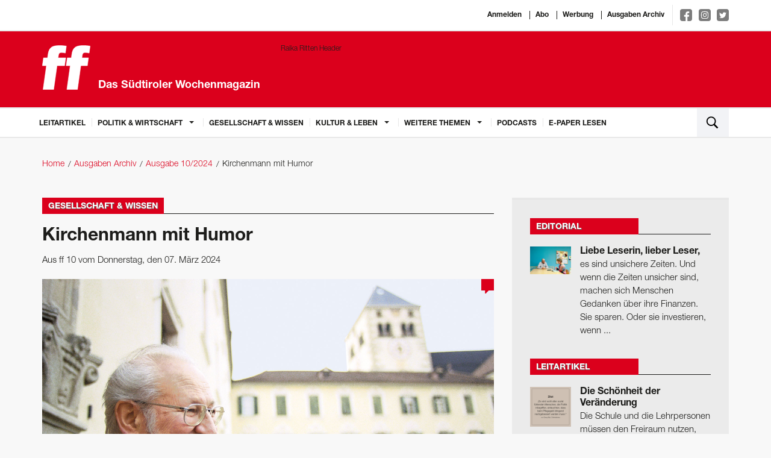

--- FILE ---
content_type: text/html; charset=utf-8
request_url: https://www.ff-bz.com/gesellschaft-wissen/2024-10/kirchenmann-mit-humor.html
body_size: 8935
content:
<!DOCTYPE html>
<html lang="de">
<head>
    <meta charset="utf-8"/>
    <base href="https://www.ff-bz.com/"/>
    <title>Kirchenmann mit Humor - Gesellschaft & Wissen</title>

    <meta http-equiv="X-UA-Compatible" content="IE=edge"/>
    <meta name="viewport" content="width=device-width, initial-scale=1.0, user-scalable=no">
    <meta name="description" content="Der Neustifter Prälat Chrysostomus Giner ist im Alter von 94 Jahren gestorben. Ein sehr persönlicher Nachruf von Urban von Klebelsberg."/>
    <meta name="keywords" content=""/>
    <meta name="robots" content="index, follow, noarchive"/>
    <meta property="og:locale" content="de_DE"/>
    <meta property="og:title" content="Kirchenmann mit Humor - Gesellschaft & Wissen"/>
    <meta property="og:description" content="Der Neustifter Prälat Chrysostomus Giner ist im Alter von 94 Jahren gestorben. Ein sehr persönlicher Nachruf von Urban von Klebelsberg."/>
    <meta property="og:url" content="https://www.ff-bz.com/gesellschaft-wissen/2024-10/kirchenmann-mit-humor.html"/>
    <meta property="og:site_name" content="ff - Das Südtiroler Wochenmagazin"/>
            <meta property="og:image:url" content="https://www.ff-bz.com//imagetypes/article-detail/gynar-aufm.jpg"/>
        <meta property="og:image:height" content="491"/>
        <meta property="og:image:width" content="750"/>
                <meta property="og:type" content="article"/>
        <meta property="article:section" content="Gesellschaft & Wissen"/>
        <meta property="article:published_time"
              content="2024-03-06T11:14:13+01:00"/>
        <meta name="google-site-verification" content="KiqNUWav0d58fPVRGdsuda7er_qk-8l2PJeoM3DUvxs" />
    <meta name="msvalidate.01" content="B1742F21979A7D055E2E6C657B223FD0" />
    <link rel="canonical" href="https://www.ff-bz.com/gesellschaft-wissen/2024-10/kirchenmann-mit-humor.html"/>
    <link rel="shortcut icon" href="favicon.ico" type="image/icon"/>
    <link rel="stylesheet" href="resources/css/app.1696405118.css" type="text/css" media="screen,print"/>
	
	<script>(function(w,d,s,l,i){w[l]=w[l]||[];w[l].push({'gtm.start':
                new Date().getTime(),event:'gtm.js'});var f=d.getElementsByTagName(s)[0],
            j=d.createElement(s),dl=l!='dataLayer'?'&l='+l:'';j.async=true;j.src=
            'https://www.googletagmanager.com/gtm.js?id='+i+dl;f.parentNode.insertBefore(j,f);
        })(window,document,'script','dataLayer','GTM-PD7GSLV');</script>
		
        <script async class="_iub_cs_activate" type="text/plain" data-suppressedsrc="https://www.googletagmanager.com/gtag/js?id=UA-6211168-1" data-iub-purposes="2,3,4,5"></script>
    <script class="_iub_cs_activate-inline" type="text/plain" data-iub-purposes="2,3,4,5">
        window.dataLayer = window.dataLayer || [];
        function gtag(){dataLayer.push(arguments);}
        gtag('js', new Date());

        gtag('config', 'UA-6211168-1', { 'anonymize_ip': true });
    </script>
    <script class="_iub_cs_activate-inline" type="text/plain" data-iub-purposes="2,3,4,5">
        !function (f, b, e, v, n, t, s) {
            if (f.fbq) return;
            n = f.fbq = function () {
                n.callMethod ?
                    n.callMethod.apply(n, arguments) : n.queue.push(arguments)
            };
            if (!f._fbq) f._fbq = n;
            n.push = n;
            n.loaded = !0;
            n.version = '2.0';
            n.queue = [];
            t = b.createElement(e);
            t.async = !0;
            t.src = v;
            s = b.getElementsByTagName(e)[0];
            s.parentNode.insertBefore(t, s)
        }(window, document, 'script',
            'https://connect.facebook.net/en_US/fbevents.js');
        fbq('init', '483062678823106');
        fbq('track', 'PageView');
    </script>
    <noscript>
                <img height="1" width="1" class="_iub_cs_activate" data-suppressedsrc="https://www.facebook.com/tr?id=483062678823106&ev=PageView&noscript=1" data-iub-purposes="2,3,4,5"/>
    </noscript>

    <script type="text/javascript">
var _iub = _iub || [];
_iub.csConfiguration = {"lang":"de","siteId":1190690,"cookiePolicyId":64307039,"invalidateConsentWithoutLog":true,"consentOnContinuedBrowsing":false,"perPurposeConsent":true,"ccpaAcknowledgeOnDisplay":true,"floatingPreferencesButtonDisplay":false,"enableCcpa":true,"enableLgpd":true,"countryDetection":true,"purposes":"1,2,3,4,5", "callback":{ "onReady":function(){iubendaLanguageSwitch() },onPreferenceExpressedOrNotNeeded: function (preference) {
            dataLayer.push({
                iubenda_ccpa_opted_out: _iub.cs.api.isCcpaOptedOut()
            });
            if (!preference) {
                dataLayer.push({
                    event: "iubenda_preference_not_needed"
                });
            } else {
                if (preference.consent === true) {
                    dataLayer.push({
                        event: "iubenda_consent_given"
                    });
                } else if (preference.consent === false) {
                    dataLayer.push({
                        event: "iubenda_consent_rejected"
                    });
                } else if (preference.purposes) {
                    for (var purposeId in preference.purposes) {
                        if (preference.purposes[purposeId]) {
                            dataLayer.push({
                                event: "iubenda_consent_given_purpose_" + purposeId
                            });
                        }
                    }
                }
            }
        } }, "banner":{ "closeButtonRejects":true,"brandBackgroundColor":"none","brandTextColor":"black","acceptButtonDisplay":true,"customizeButtonDisplay":true,"acceptButtonColor":"#0073CE","acceptButtonCaptionColor":"white","customizeButtonColor":"#DADADA","customizeButtonCaptionColor":"#4D4D4D","rejectButtonDisplay":true,"rejectButtonColor":"#0073CE","rejectButtonCaptionColor":"white","explicitWithdrawal":true,"position":"float-center","backgroundOverlay":true,"textColor":"black","backgroundColor":"white","html":"<div class=\"iubenda-cs-container\">     <div class=\"iubenda-cs-content\">         <div class=\"iubenda-cs-rationale\">             <div class=\"iubenda-banner-content iubenda-custom-content\" role=\"document\" tabindex=\"0\"> %{banner_content}</div>             <div class=\"iubenda-cs-opt-group\">                 <div class=\"iubenda-cs-opt-group-custom\">                     <button class=\"iubenda-cs-accept-btn iubenda-cs-btn-primary\" tabindex=\"0\" role=\"button\" aria-pressed=\"false\">alle zustimmen</button></div><div class=\"iubenda-cs-opt-group-consent\"><button class=\"iubenda-cs-reject-btn iubenda-cs-btn-primary\" tabindex=\"0\" role=\"button\" aria-pressed=\"false\">Ablehnen</button><button class=\"iubenda-cs-customize-btn\" tabindex=\"0\" role=\"button\" aria-pressed=\"false\">Anpassen</button></div></div>             </div></div></div>" }};
</script>
<script type="text/javascript" src="//cdn.iubenda.com/cs/ccpa/stub.js"></script>
<script type="text/javascript" src="//cdn.iubenda.com/cs/iubenda_cs.js" charset="UTF-8" async></script></head>
<body>

<noscript><iframe src="https://www.googletagmanager.com/ns.html?id=GTM-PD7GSLV"
                  height="0" width="0" style="display:none;visibility:hidden"></iframe></noscript>

<div class="off-canvas-wrapper">
    <div class="off-canvas-wrapper-inner" data-off-canvas-wrapper>
        <div class="off-canvas-content" data-off-canvas-content>

            <header>
                <div class="white border-bottom">
                    <div class="row">
                        <div class="small-12 columns text-right top-links">
                                                            <a href="https://auth.ff-bz.com/auth/redirect?return_url=https://www.ff-bz.com/sso.html">Anmelden</a>
                                                        <a href="/abo.html">Abo</a>
                            <a href="/werbung.html">Werbung</a>
                            <a href="/ausgaben-archiv.html">Ausgaben Archiv</a>
                            <div class="social-links">
                                <a target="_blank" href="https://www.facebook.com/ff-Das-S%C3%BCdtiroler-Wochenmagazin-138143532867714/ " class="facebook">
                                    <img src="resources/img/social/facebook-f.svg" alt="">
                                </a>
                                <a target="_blank" href="https://www.instagram.com/ff_magazin/" class="instagram">
                                    <img src="resources/img/social/instagram.svg" alt="">
                                </a>
                                <a target="_blank" href="https://twitter.com/ff_magazin" class="twitter">
                                    <img src="resources/img/social/twitter-bird.svg" alt="">
                                </a>
                            </div>
                        </div>
                    </div>
                </div>

                <div class="red-bkg border-bottom">
                    <div class="row">
                        <a href="/"
                           class="logo column small-12 medium-5"><svg id="FF_Logo" data-name="FF Logo" xmlns="http://www.w3.org/2000/svg" viewBox="0 0 632.55 581.92"><title>FF Media GmbH Logo</title><path d="M698.13,274.59l14.6-103.91H626.64l4.79-34.08c3.62-25.77,16.21-34.92,36.21-34.92,16.52,0,39.65,2.5,53.85,6.65l13-92.27C714.93,12.74,679,8.59,653.77,8.59,552.9,8.59,506.74,27.7,493.07,125l-6.43,45.72h-53L419,274.59h53L428.22,586.31h140L612,274.59h86.08m-298.85,0,14.61-103.91H314.34l4.79-34.08c3.63-25.77,16.21-34.92,36.21-34.92,16.52,0,39.65,2.5,53.85,6.65l13-92.27c-19.54-3.32-55.47-7.47-80.69-7.47C240.6,8.59,194.43,27.7,180.76,125l-6.43,45.72h-53l-14.6,103.91h53L115.92,586.31h140l43.81-311.72h99.54Z" transform="translate(-104.28 -6.49)" style="fill:#fff"/><path d="M698.13,274.59l14.6-103.91H626.64l4.79-34.08c3.62-25.77,16.21-34.92,36.21-34.92,16.52,0,39.65,2.5,53.85,6.65l13-92.27C714.93,12.74,679,8.59,653.77,8.59,552.9,8.59,506.74,27.7,493.07,125l-6.43,45.72h-53L419,274.59h53L428.23,586.31h140L612,274.59h86.09Zm-298.84,0,14.6-103.91H314.34l4.79-34.08c3.62-25.77,16.21-34.92,36.21-34.92,16.52,0,39.65,2.5,53.85,6.65l13-92.27c-19.53-3.32-55.47-7.47-80.69-7.47C240.6,8.59,194.43,27.7,180.76,125l-6.43,45.72h-53l-14.6,103.91h53L115.92,586.31h140l43.81-311.72h99.55Z" transform="translate(-104.28 -6.49)" style="fill:none;stroke:#fff;stroke-width:4.197098124850669px"/></svg>                            <span>Das Südtiroler Wochenmagazin</span></a>
                                                    <div class="column small-12 medium-7">
                                <div class="header-ad-container">
                                    <a href="https://www.raikaritten.it/Karriere"
                                                                          target="_blank">                                        <img src="./files/web-header-1404x180px.gif" alt="Raika Ritten Header" title="" width="1404" height="180" />                                        </a>                                </div>
                            </div>
                                            </div>
                </div>

                <div class="white border-bottom">
    <div class="row">
        <nav class="top-bar-left hide-overflow show-for-large" data-topbar role="navigation">
            <ul class="dropdown menu" data-dropdown-menu>
                                                        <li class=" ">
                        <a href="leitartikel.html">
                            Leitartikel                        </a>
                                            </li>
                                                        <li class=" is-dropdown-submenu-parent">
                        <a >
                            Politik & Wirtschaft                        </a>
                                                    <ul class="menu vertical">
                                                                    <li class=""><a
                                                href="politik-wirtschaft/politik.html">Politik</a></li>
                                                                    <li class=""><a
                                                href="politik-wirtschaft/wirtschaft.html">Wirtschaft</a></li>
                                                                    <li class=""><a
                                                href="politik-wirtschaft/panorama.html">Panorama</a></li>
                                                            </ul>
                                            </li>
                                                        <li class=" ">
                        <a href="gesellschaft-wissen.html">
                            Gesellschaft & Wissen                        </a>
                                            </li>
                                                        <li class=" is-dropdown-submenu-parent">
                        <a >
                            Kultur & Leben                        </a>
                                                    <ul class="menu vertical">
                                                                    <li class=""><a
                                                href="kultur-leben/kultur.html">Kultur</a></li>
                                                                    <li class=""><a
                                                href="kultur-leben/leben.html">Leben</a></li>
                                                            </ul>
                                            </li>
                                                        <li class=" is-dropdown-submenu-parent">
                        <a >
                            Weitere Themen                        </a>
                                                    <ul class="menu vertical">
                                                                    <li class=""><a
                                                href="weitere-themen/editorial.html">Editorial</a></li>
                                                                    <li class=""><a
                                                href="weitere-themen/leserbriefe.html">Leserbriefe</a></li>
                                                                    <li class=""><a
                                                href="weitere-themen/flaneid.html">Flaneid</a></li>
                                                                    <li class=""><a
                                                href="weitere-themen/aussensicht.html">Außensicht</a></li>
                                                                    <li class=""><a
                                                href="weitere-themen/karikatur.html">Karikatur</a></li>
                                                                    <li class=""><a
                                                href="weitere-themen/aufgegabelt.html">Aufgegabelt</a></li>
                                                            </ul>
                                            </li>
                                <li><a href="https://aufs-ohr.podigee.io/" target="_blank">Podcasts</a></li>
                <li><a href="https://epaper.ff-bz.com/" target="_blank">E-Paper lesen</a></li>
            </ul>
        </nav>
        <button type="button" class="menu-toggle hide-for-large-only" data-toggle="offCanvas">
            <span class="icon-bar top-bar"></span>
            <span class="icon-bar middle-bar"></span>
            <span class="icon-bar bottom-bar"></span>
        </button>
        <div class="top-bar-right">
            <ul class="menu column">
                <li class="search"><a data-open="search"><img src="resources/img/search.svg"/></a></li>
            </ul>
        </div>
    </div>
</div>
            </header>

            <main>
                <div id="main-container">
                    <!-- gray oder leer für hintergrund -->
                    
                    
                    
                    <nav class="row bread-crump-padding" role="navigation">
	<ul class="breadcrumbs columns">
        	 	<li ><a href="/">Home</a></li>
        	 	<li ><a href="/ausgaben-archiv.html">Ausgaben Archiv</a></li>
        	 	<li ><a href="ausgaben-archiv/2024-10.html">Ausgabe 10/2024</a></li>
        	 	<li ><span>Kirchenmann mit Humor</span></li>
        	</ul>
</nav>

                    
                    <!-- Contentbereich -->
                    <div class="row margin-main">
                        <div class="columns small-12 large-8">
                            


<div class="detail">
    <div class="title red">
        <h3>Gesellschaft & Wissen</h3>    </div>


    <h1 >Kirchenmann mit Humor</h1>
            <p class="detail-info">Aus ff 10 vom Donnerstag, den 07. März 2024</p>
    

            <div class="main-image inline-block position-relative ">
            <figure><img src="/imagetypes/article-detail/gynar-aufm.jpg" alt="" title="Prälat Chrysostomus Giner: 23. Februar 1930 – 25. Februar 2024." width="750" height="491" /><figcaption>Prälat Chrysostomus Giner: 23. Februar 1930 – 25. Februar 2024. <span>&copy;&nbsp;Othmar Seehauser</span></figcaption></figure>                        <a class="comments-bubble text-center" href="gesellschaft-wissen/2024-10/kirchenmann-mit-humor.html#comments">&nbsp;</a>
        </div>
    

            <div class="media-object author">
                        <p class="author-link">von
                <a href="unsere-autoren/ff-media.html" class="red">ff media</a>
            </p>
                    </div>
    


            <div class="preview-block">
            <h2>Der Neustifter Prälat Chrysostomus Giner ist im Alter von 94 Jahren gestorben. Ein sehr persönlicher Nachruf von Urban von Klebelsberg.</h2>            <p>Das letzte Mal sprachen Prälat Giner und ich am 23. Februar 2024; er wurde an diesem Tag 94 Jahre alt. Auf die obligate Frage meinerseits „Wie geht’s, Herr Prälat?“, antwortete Chrysostomus „Net guat“. Das besorgte mich, denn üblicherweise sagte er „Danke, schlecht“. Das ging dann normalerweise so weiter: „Warum, ist etwas passiert?“ „Na nix, aber, wenn man sagt, dass es gut geht, fragt ja niemand weiter.“</p>

<p>Das „Net guat“ war geflüstert und noch dazu: „Mir tut alles weh, im Brustkorb und so; bin gestürzt, mehrmals. Aber wenn ich mich nicht bewege,</p>        </div>
    
    

            <div class="blurred-text margin-bottom">
            <div class="cta-overlay-wrapper">
                <div class="cta-overlay">
                    <div class="cta-top">
                        <strong>
                            Abonnieren Sie jetzt die ff und Sie erhalten Zugriff auf alle Inhalte.

                        </strong>
                        <a class="button red-bkg" href="https://www.kiosk.at/ff" target="_blank">
                            Für Einzelausgaben besuchen Sie bitte die Webseite des Austria-Kiosk www.kiosk.at
                        </a>
                        <a class="link" href="/abo.html">
                            Unsere Abo-Angebote im Überblick
                        </a>

                    </div>
                    <div class="cta-bottom">
                        <div class="logo">
                            <img src="./resources/img/logo.svg" alt="">
                        </div>
                        <div class="text">
                            Bereits Abonnent?
                            <a class="cta-login" href="/login-registrierung.html">
                                &raquo; Anmelden
                            </a>
                        </div>
                    </div>
                </div>
            </div>
            <div class="cta-blur-overlay"></div>
        </div>
    

    


    
            <div class="border">
            <ul class="share-buttons margin-remove">
                <li class="padding-right">Artikel teilen</li>
                <li><a href="https://www.facebook.com/sharer/sharer.php?u=https%3A%2F%2Fwww.ff-bz.com%2Fgesellschaft-wissen%2F2024-10%2Fkirchenmann-mit-humor.html&t=Kirchenmann mit Humor" title="Share on Facebook"
                       target="_blank"><img src="resources/img/social/Facebook.svg"></a></li>
                <li><a href="https://twitter.com/intent/tweet?url=https%3A%2F%2Fwww.ff-bz.com%2Fgesellschaft-wissen%2F2024-10%2Fkirchenmann-mit-humor.html&text=Kirchenmann mit Humor" target="_blank" title="Tweet"><img
                                src="resources/img/social/Twitter.svg"></a></li>
                <li><a href="https://plus.google.com/share?url=https%3A%2F%2Fwww.ff-bz.com%2Fgesellschaft-wissen%2F2024-10%2Fkirchenmann-mit-humor.html" target="_blank" title="Share on Google+"><img
                                src="resources/img/social/Google+.svg"></a></li>
                <li><a href="http://www.tumblr.com/share?v=3&u=https%3A%2F%2Fwww.ff-bz.com%2Fgesellschaft-wissen%2F2024-10%2Fkirchenmann-mit-humor.html&t=Kirchenmann mit Humor&s=" target="_blank" title="Post to Tumblr"><img
                                src="resources/img/social/Tumblr.svg"></a></li>
                <li><a href="http://pinterest.com/pin/create/button/?url=https%3A%2F%2Fwww.ff-bz.com%2Fgesellschaft-wissen%2F2024-10%2Fkirchenmann-mit-humor.html&description=Der Neustifter Prälat Chrysostomus Giner ist im Alter von 94 Jahren gestorben. Ein sehr persönlicher Nachruf von Urban von ..." target="_blank"
                       title="Pin it"><img src="resources/img/social/Pinterest.svg"></a></li>
                <li>
                    <a href="http://www.linkedin.com/shareArticle?mini=true&url=https%3A%2F%2Fwww.ff-bz.com%2Fgesellschaft-wissen%2F2024-10%2Fkirchenmann-mit-humor.html&title=Kirchenmann mit Humor&summary=Der Neustifter Prälat Chrysostomus Giner ist im Alter von 94 Jahren gestorben. Ein sehr persönlicher Nachruf von Urban von ...&source=http%3A%2F%2Fff-media.it"
                       target="_blank" title="Share on LinkedIn"><img src="resources/img/social/LinkedIn.svg"></a></li>
                <li><a href="mailto:?subject=Kirchenmann mit Humor&body=https%3A%2F%2Fwww.ff-bz.com%2Fgesellschaft-wissen%2F2024-10%2Fkirchenmann-mit-humor.html" title="Email"><img src="resources/img/social/Email.svg"></a>
                </li>
            </ul>
        </div>
    

        
<div id="comments">
<div class="title margin-main">
    <h3>Leserkommentare</h3>
    </div>





<div class="comment-form margin-main">
            <h4 class="large">Kommentieren</h4>
        Sie müssen sich <a href="https://auth.ff-bz.com/auth/redirect?return_url=https://www.ff-bz.com/sso.html" class="red">anmelden</a> um zu kommentieren.
    </div>

</div>
    <div class="other-articles margin-top padding-top">
        <div class="title red">
            <h4>Weitere Artikel</h4>
        </div>
        <ul>
                                            <li>
                    <a href="politik-wirtschaft/panorama/2024-10/44-delikte-pro-tag.html" class="image">
                        <img src="/imagetypes/article-preview/bildschirmfoto-2024-03-06-um-13.44.06.jpg" alt="" title="" width="394" height="263" />                    </a>
                    <div class="content">
                        <a href="politik-wirtschaft/panorama/2024-10/44-delikte-pro-tag.html">
                            <h3 class="title">44 Delikte pro Tag</h3>
                        </a>
                        <div class="text"><p><strong>Straftaten – Statistik:</strong> (doc) Es ist keine schöne Statistik, die uns die Statistikämter liefern: 16.250 Straftaten in Südtirol ...</p></div>

                        <div class="meta-info">
                            <a href="politik-wirtschaft/panorama/2024-10/44-delikte-pro-tag.html" class="float-right read-more">weiterlesen <span
                                        class="red">&raquo;</span></a>
                                                            <p class="author-link">von
                                    <a href="unsere-autoren/ff-media.html"
                                       class="red">ff media</a>
                                </p>
                                                    </div>
                    </div>
                </li>
                                            <li>
                    <a href="politik-wirtschaft/wirtschaft/2024-10/turiner-modell.html" class="image">
                        <img src="/imagetypes/article-preview/mensa_2.jpg" alt="" title="Mens sana: Im Piemont essen 40.000 Kinder pro Tag ökologisch und fair. Ein Modell, das auch in Südtirol Schule machen könnte. " width="394" height="263" />                    </a>
                    <div class="content">
                        <a href="politik-wirtschaft/wirtschaft/2024-10/turiner-modell.html">
                            <h3 class="title">Das Turiner Modell</h3>
                        </a>
                        <div class="text"><p>100 Prozent bio, großteils regional: Was Südtiroler Schulmensen wollen, hat die ­Piemonteser Hauptstadt schon geschafft. Dank einer beherzten Ausschreibung.</p></div>

                        <div class="meta-info">
                            <a href="politik-wirtschaft/wirtschaft/2024-10/turiner-modell.html" class="float-right read-more">weiterlesen <span
                                        class="red">&raquo;</span></a>
                                                            <p class="author-link">von
                                    <a href="unsere-autoren/alexander-van-gerven.html"
                                       class="red">Alexander  van Gerven</a>
                                </p>
                                                    </div>
                    </div>
                </li>
                                            <li>
                    <a href="gesellschaft-wissen/2024-10/ivos-welt.html" class="image">
                        <img src="/imagetypes/article-preview/thalheimer_v024248_b55.jpg" alt="" title="Der größte Feind ist der Staub. Regelmäßig saugt Ivo Chiusole seine Bahn ab – und regelmäßig kontrolliert er, ob nicht eines der vielen Einzelteile im Staubsauger gelandet ist." width="394" height="263" />                    </a>
                    <div class="content">
                        <a href="gesellschaft-wissen/2024-10/ivos-welt.html">
                            <h3 class="title">Ivos Welt</h3>
                        </a>
                        <div class="text"><p>Ivo Chiusole baut seit über 20 Jahren an seiner Modelleisenbahn. Fertig, da ist er sich sicher, wird sie nie werden.
Text: Andrej Werth | Fotos: Ludwig Thalheimer</p></div>

                        <div class="meta-info">
                            <a href="gesellschaft-wissen/2024-10/ivos-welt.html" class="float-right read-more">weiterlesen <span
                                        class="red">&raquo;</span></a>
                                                            <p class="author-link">von
                                    <a href="unsere-autoren/andrej-werth.html"
                                       class="red">Andrej  Werth</a>
                                </p>
                                                    </div>
                    </div>
                </li>
                    </ul>
    </div>

</div>
                        </div>
                        <div class="columns small-12 large-4 right-column">
    
<div class="padding-bottom">
    <div class="row border-top gray">
        
    <div class="column padding-top sf-article-highlights">
        <div class="column medium-6 large-12">
            <div class="title red">
                                    <a href="weitere-themen/editorial.html">                    <h4>Editorial</h4>
                    </a>                                                </div>
            <div class="row">
                                                            <a href="weitere-themen/editorial/2026-04/liebe-leserin-lieber-leser.html" class="position-relative small-3 columns no-padding-right">
                            <img src="/imagetypes/right-sidebar-thumb/_aaa8763.jpg" alt="Stefan Ruppaner und Alexandra Aschbacher" title="Stefan Ruppaner war bis vor Kurzem Direktor der Alemannen­schule im deutschen ­Wutöschingen. Er hat Alexandra Aschbacher erklärt, warum er seine Schule radikal umgebaut hat." width="80" height="54" />                                                    </a>
                                        <a href="weitere-themen/editorial/2026-04/liebe-leserin-lieber-leser.html" class="column small-9">
                        <h4>Liebe Leserin, lieber Leser,</h4>                        <p>es sind unsichere Zeiten. Und wenn die Zeiten unsicher sind, machen sich Menschen Gedanken über ihre Finanzen. Sie sparen. Oder sie investieren, wenn ...</p>                    </a>
                            </div>
        </div>
    </div>
    <div class="column padding-top sf-article-highlights">
        <div class="column medium-6 large-12">
            <div class="title red">
                                    <a href="leitartikel.html">                    <h4>Leitartikel</h4>
                    </a>                                                </div>
            <div class="row">
                                                            <a href="leitartikel/2026-04/schoenheitveraenderung.html" class="position-relative small-3 columns no-padding-right">
                            <img src="/imagetypes/right-sidebar-thumb/zitat_leitartikel_48.jpg" alt="Zitat" title="" width="80" height="78" />                                                    </a>
                                        <a href="leitartikel/2026-04/schoenheitveraenderung.html" class="column small-9">
                        <h4>Die Schönheit der Veränderung</h4>                        <p>Die Schule und die Lehrpersonen müssen den Freiraum nutzen, den sie schon haben, um Schule zu verändern. Oder aber ihn sich erkämpfen. 
von Georg Mair, Chefredakteur</p>                    </a>
                            </div>
        </div>
    </div>
    <div class="column padding-top sf-article-highlights">
        <div class="column medium-6 large-12">
            <div class="title red">
                                                        <h4>Fragebogen</h4>
                                                                    </div>
            <div class="row">
                                                            <a href="kultur-leben/leben/2026-04/julian-gick-beantwortet-den-ff-fragebogen.html" class="position-relative small-3 columns no-padding-right">
                            <img src="/imagetypes/right-sidebar-thumb/autorenbild_kristina_schiller.jpg" alt="Julian Gick" title="„Ich wäre gern für einen Tag noch mal Kind.“
Julian Gick" width="80" height="107" />                                                    </a>
                                        <a href="kultur-leben/leben/2026-04/julian-gick-beantwortet-den-ff-fragebogen.html" class="column small-9">
                        <h4>Julian Gick beantwortet den ff-Fragebogen</h4>                        <p>Der Autor von Reisebüchern (Meraner Höhenweg) möchte gerne entschleunigen können und denkt manchmal daran, nach Südtirol zu ziehen.
</p>                    </a>
                            </div>
        </div>
    </div>
    <div class="column padding-top sf-article-highlights">
        <div class="column medium-6 large-12">
            <div class="title red">
                                    <a href="weitere-themen/leserbriefe.html">                    <h4>Leserbriefe</h4>
                    </a>                                                </div>
            <div class="row">
                                                            <a href="weitere-themen/leserbriefe/2026-04/grosse-errungenschaft.html" class="position-relative small-3 columns no-padding-right">
                            <img src="/imagetypes/right-sidebar-thumb/bildschirmfoto_2026-01-21_um_09.39.44.png" alt="Zitat" title="" width="80" height="78" />                                                    </a>
                                        <a href="weitere-themen/leserbriefe/2026-04/grosse-errungenschaft.html" class="column small-9">
                        <h4>Große Errungenschaft</h4>                        <p>Das Pflegegeld und ein sozialpolitischer Skandal Vor 20 Jahren wurde – einmalig für Italien – mit einem eigenen Landesgesetz zur Pflegesicherung ...</p>                    </a>
                            </div>
        </div>
    </div>
    <div class="column padding-top sf-article-highlights">
        <div class="column medium-6 large-12">
            <div class="title red">
                                    <a href="weitere-themen/karikatur.html">                    <h4>Karikatur</h4>
                    </a>                                                </div>
            <div class="row">
                                    <a href="weitere-themen/karikatur/2026-04/hpd-04-2026.html"><img src="/imagetypes/right-sidebar-big-thumb/hpd_cartoon_04-26.jpg" alt="HPD 04-2026" title="" width="450" height="657" class="column small-12" /></a>
                            </div>
        </div>
    </div>

    </div>
</div>


<div class="padding-bottom">
    
    <div class="row border-top gray sf-3-links">
        <div class="column">
            <div class="column padding-top">
                <h3 class="padding-bottom">Abonnenten lesen mehr!</h3>                
                <ul class="row">
                    
                                        <li class="column medium-up-3 large-up-1">
                        <a href="/abo.html" >
                            <span class="media-object">
                                                                <span class="media-object-section">
                                    <span class="thumbnail">
                                        <img src="/imagetypes/small-list-thumb/titelseite_169.jpg" alt="" title="" width="73" height="98" />                                    </span>
                                </span>
                                <span class="media-object-section align-middle">
                                                                    <h5>ff Print-Abo</h5>                                    <p class="margin-remove">Lassen Sie sich die ff bequem nach Hause liefern!</p>                                                                </span>
                                                            </span>
                        </a>
                    </li>
                                        
                                        <li class="column medium-up-3 large-up-1">
                        <a href="/abo.html" class="media-object" >
                                                            <h5>ff Digital/Apps</h5>                                <p class="margin-remove">Lesen Sie die ff als digitale Ausgabe!</p>                                                    </a>
                    </li>
                                        
                                        <li class="column medium-up-3 large-up-1">
                        <a href="/abo.html" >
                            <span class="media-object">
                                                                <span class="media-object-section">
                                    <span class="thumbnail">
                                        <img src="/imagetypes/small-list-thumb/e-paper_kl.jpg" alt="e-paper_kl" title="e-paper_kl" width="73" height="105" />                                    </span>
                                </span>
                                <span class="media-object-section align-middle">
                                                                    <h5>ff E-Paper</h5>                                    <p class="margin-remove">Die ff als E-Paper lesen!</p>                                                                </span>
                                                            </span>
                        </a>
                    </li>
                                        
                    
                </ul>

            </div>
        </div>
    </div>
    
</div>
<div class="padding-bottom">
    
    <div class="row border-top gray sf-3-links">
        <div class="column">
            <div class="column padding-top">
                <h3 class="padding-bottom">Digitale Einzelausgaben</h3>                
                <ul class="row">
                    
                                        <li class="column medium-up-3 large-up-1">
                        <a href="http://www.kiosk.at/ff" target="_blank">
                            <span class="media-object">
                                                                <span class="media-object-section">
                                    <span class="thumbnail">
                                        <img src="/imagetypes/small-list-thumb/titelseite_169.jpg" alt="" title="" width="73" height="98" />                                    </span>
                                </span>
                                <span class="media-object-section align-middle">
                                                                    <h5>Zum Apa Kiosk …</h5>                                    <p class="margin-remove">… und die ff als digitale Einzelausgabe erwerben!</p>                                                                </span>
                                                            </span>
                        </a>
                    </li>
                                        
                                        
                                        
                    
                </ul>

            </div>
        </div>
    </div>
    
</div><div class="padding-bottom">
    <div class="row border-top gray">
        <div class="column sf-apps">
            <div class="column padding-top">
                <h3 class="padding-small-bottom">Mobile Apps</h3>                <div class="row">
                    <div class="column padding-small-bottom"><p>Jetzt gleich unsere App für Apple iOS oder Google Android laden!</p>
</div>                    <div class="small-6 columns padding-small-top">
                        <a class="app-download-button"
                           href="https://apps.apple.com/at/app/ff-online/id1162088096" target="_blank">
                            <img src="resources/img/app-store-badge.svg" alt="Apple Store Badge">
                        </a>
                    </div>
                    <div class="small-6 columns padding-small-top">
                        <a class="app-download-button"
                           href="https://play.google.com/store/apps/details?id=at.apa.pdfwlclient.stw"
                           target="_blank">
                            <img src="resources/img/google-play-badge.svg" alt="Google Play Badge">
                        </a>
                    </div>
                </div>
            </div>
        </div>
    </div>
</div>    
</div>


                        </div>
                    <!-- Contentbereich ENDE -->

                            <div class="footer-module">

                    </div>
                        </div>
            </main>

            <footer>
                <div class="row">
		<div class="large-2 medium-5 columns">
    	<h5>Nützliche Links</h5>
    	<ul>
                        <li><a href="/unsere-autoren.html">Unsere Autoren</a></li>
                        <li><a href="/ueber-uns.html">Über uns</a></li>
                        <li><a href="/werbung.html">Werbung</a></li>
                        <li><a href="/ausgaben-archiv.html">Ausgaben Archiv</a></li>
                	</ul>
	</div>
	<div class="large-2 medium-5 columns">
    	<h5>weitere Links</h5>
    	<ul>
                        <li><a href="/">Home</a></li>
                        <li><a href="/agb.html">AGB</a></li>
                        <li><a href="/impressum.html">Impressum</a></li>
                        <li><a href="/datenschutz.html">Datenschutz</a></li>
                        <li><a href="/widerrufsbelehrung.html">Widerrufsbelehrung</a></li>
                        <li><a class="iubenda-cs-preferences-link" href="javascript:;">Cookie-Einstellungen</a></li>
    	</ul>
	</div>
		<div class="large-5 medium-8 columns contact">
    	<h5>Kontaktdaten</h5>
    	<p><strong>FF Media GmbH</strong><br />
        	Brennerstraße 7a<br />
        	I-39100 Bozen / Südtirol
    	</p>
    	<div class="row padding-remove">
            <div class="column">
                <strong>Telefon:</strong>&nbsp;&nbsp; +39 0471 304 500
            </div>
    	</div>
    	<div class="row padding-remove">
            <div class="column">
                <strong>Fax:</strong>&nbsp;&nbsp; +39 0471 304 510
            </div>
    	</div>
    	<div class="row padding-remove">
            <div class="column">
                <strong>Email:</strong>&nbsp;&nbsp; <a href="mailto:&#105;&#110;&#102;&#111;&#64;&#102;&#102;&#45;&#98;&#122;&#46;&#99;&#111;&#109;">&#105;&#110;&#102;&#111;&#64;&#102;&#102;&#45;&#98;&#122;&#46;&#99;&#111;&#109;</a>
            </div>
    	</div>
    	<div class="row padding-remove">
            <div class="column">
                <strong>USt-IdNr.:</strong>&nbsp;&nbsp; IT00652330218
            </div>
    	</div>
    </div>
		<div class="large-3 medium-4 columns no-top">
		<div class="logo-container">
			<div class="ff-ci-logo ">
    <svg id="FF_Logo" data-name="FF Logo" xmlns="http://www.w3.org/2000/svg" viewBox="0 0 632.55 581.92"><title>FF Media GmbH</title><path d="M698.13,274.59l14.6-103.91H626.64l4.79-34.08c3.62-25.77,16.21-34.92,36.21-34.92,16.52,0,39.65,2.5,53.85,6.65l13-92.27C714.93,12.74,679,8.59,653.77,8.59,552.9,8.59,506.74,27.7,493.07,125l-6.43,45.72h-53L419,274.59h53L428.22,586.31h140L612,274.59h86.08m-298.85,0,14.61-103.91H314.34l4.79-34.08c3.63-25.77,16.21-34.92,36.21-34.92,16.52,0,39.65,2.5,53.85,6.65l13-92.27c-19.54-3.32-55.47-7.47-80.69-7.47C240.6,8.59,194.43,27.7,180.76,125l-6.43,45.72h-53l-14.6,103.91h53L115.92,586.31h140l43.81-311.72h99.54Z" transform="translate(-104.28 -6.49)" style="fill:#fff"/><path d="M698.13,274.59l14.6-103.91H626.64l4.79-34.08c3.62-25.77,16.21-34.92,36.21-34.92,16.52,0,39.65,2.5,53.85,6.65l13-92.27C714.93,12.74,679,8.59,653.77,8.59,552.9,8.59,506.74,27.7,493.07,125l-6.43,45.72h-53L419,274.59h53L428.23,586.31h140L612,274.59h86.09Zm-298.84,0,14.6-103.91H314.34l4.79-34.08c3.62-25.77,16.21-34.92,36.21-34.92,16.52,0,39.65,2.5,53.85,6.65l13-92.27c-19.53-3.32-55.47-7.47-80.69-7.47C240.6,8.59,194.43,27.7,180.76,125l-6.43,45.72h-53l-14.6,103.91h53L115.92,586.31h140l43.81-311.72h99.55Z" transform="translate(-104.28 -6.49)" style="fill:none;stroke:#fff;stroke-width:4.197098124850669px"/></svg>
    </div>			<p class="rights">&copy; <strong>FF Media GmbH</strong>.<br />Alle Rechte vorbehalten</p>
		</div>
	</div>
</div>            </footer>
            <div class="reveal" id="search" data-reveal data-close-on-click="true">
                <form class="row" method="get" action="/suche.html">
                    <input name="term" type="text" placeholder="Zum suchen Tippen..." autocomplete="off"/>
                    <button class="close-button" data-close aria-label="Close modal" type="button">
                        <span aria-hidden="true">&times;</span>
                    </button>
                </form>
            </div>
        </div>

        <div class="off-canvas position-left" id="offCanvas" data-off-canvas>
            <nav class="navigation-mobile" data-topbar role="navigation">
    <ul class="menu vertical">
        <li class=""><a href="/">Home</a>
        </li>

                                <li class="">
                <a href="leitartikel.html">Leitartikel</a>
                            </li>
                                <li class="">
                <a href="">Politik & Wirtschaft</a>
                                    <ul class="menu vertical nested">
                                                    <li class=""><a
                                    href="politik-wirtschaft/politik.html">Politik</a></li>
                                                    <li class=""><a
                                    href="politik-wirtschaft/wirtschaft.html">Wirtschaft</a></li>
                                                    <li class=""><a
                                    href="politik-wirtschaft/panorama.html">Panorama</a></li>
                                            </ul>
                            </li>
                                <li class="">
                <a href="gesellschaft-wissen.html">Gesellschaft & Wissen</a>
                            </li>
                                <li class="">
                <a href="">Kultur & Leben</a>
                                    <ul class="menu vertical nested">
                                                    <li class=""><a
                                    href="kultur-leben/kultur.html">Kultur</a></li>
                                                    <li class=""><a
                                    href="kultur-leben/leben.html">Leben</a></li>
                                            </ul>
                            </li>
                                <li class="">
                <a href="">Weitere Themen</a>
                                    <ul class="menu vertical nested">
                                                    <li class=""><a
                                    href="weitere-themen/editorial.html">Editorial</a></li>
                                                    <li class=""><a
                                    href="weitere-themen/leserbriefe.html">Leserbriefe</a></li>
                                                    <li class=""><a
                                    href="weitere-themen/flaneid.html">Flaneid</a></li>
                                                    <li class=""><a
                                    href="weitere-themen/aussensicht.html">Außensicht</a></li>
                                                    <li class=""><a
                                    href="weitere-themen/karikatur.html">Karikatur</a></li>
                                                    <li class=""><a
                                    href="weitere-themen/aufgegabelt.html">Aufgegabelt</a></li>
                                            </ul>
                            </li>
                <li><a href="https://aufs-ohr.podigee.io/" target="_blank">Podcasts</a></li>
        <li><a href="https://epaper.ff-bz.com/" target="_blank">E-Paper lesen</a></li>
    </ul>
</nav>        </div>
    </div>
</div>

<script async src="/resources/js/app.min.1617365431.js"></script>
<script type="text/javascript">var ajax_url = '/api'</script>
</body>
</html>


--- FILE ---
content_type: image/svg+xml
request_url: https://www.ff-bz.com/resources/img/social/Tumblr.svg
body_size: 100
content:
<svg height="512" viewBox="0 0 512 512" width="512" xmlns="http://www.w3.org/2000/svg"><rect height="512" rx="64" ry="64" width="512" fill="#44556b"/><path d="M351.70748483 375.5074978c-7.43475117 3.54637494-21.65870888 6.63125414-32.2648697 6.89908648-32.02725435.850196-38.23821773-22.4992904-38.49918258-39.42354753V218.45610528h80.3263537v-60.56307373H281.2208794V55.9999934H222.642512c-.96831693 0-2.65360045.836461-2.8898423 2.98049327-3.42550702 31.18529933-18.01618902 85.93023045-78.70150417 107.8114462v51.6641724h40.48663592v130.6884489c0 44.75684492 33.00930627 108.3292554 120.14546902 106.82939427 29.40387087-.5040742 62.05744085-12.81474754 69.26556465-23.44013735l-19.2413503-57.0263133" fill="#fff"/></svg>

--- FILE ---
content_type: image/svg+xml
request_url: https://www.ff-bz.com/resources/img/logo.svg
body_size: 128
content:
<svg id="FF_Logo" data-name="FF Logo" xmlns="http://www.w3.org/2000/svg" viewBox="0 0 632.55 581.92"><title>FF Media GmbH Logo</title><path d="M698.13,274.59l14.6-103.91H626.64l4.79-34.08c3.62-25.77,16.21-34.92,36.21-34.92,16.52,0,39.65,2.5,53.85,6.65l13-92.27C714.93,12.74,679,8.59,653.77,8.59,552.9,8.59,506.74,27.7,493.07,125l-6.43,45.72h-53L419,274.59h53L428.22,586.31h140L612,274.59h86.08m-298.85,0,14.61-103.91H314.34l4.79-34.08c3.63-25.77,16.21-34.92,36.21-34.92,16.52,0,39.65,2.5,53.85,6.65l13-92.27c-19.54-3.32-55.47-7.47-80.69-7.47C240.6,8.59,194.43,27.7,180.76,125l-6.43,45.72h-53l-14.6,103.91h53L115.92,586.31h140l43.81-311.72h99.54Z" transform="translate(-104.28 -6.49)" style="fill:#fff"/><path d="M698.13,274.59l14.6-103.91H626.64l4.79-34.08c3.62-25.77,16.21-34.92,36.21-34.92,16.52,0,39.65,2.5,53.85,6.65l13-92.27C714.93,12.74,679,8.59,653.77,8.59,552.9,8.59,506.74,27.7,493.07,125l-6.43,45.72h-53L419,274.59h53L428.23,586.31h140L612,274.59h86.09Zm-298.84,0,14.6-103.91H314.34l4.79-34.08c3.62-25.77,16.21-34.92,36.21-34.92,16.52,0,39.65,2.5,53.85,6.65l13-92.27c-19.53-3.32-55.47-7.47-80.69-7.47C240.6,8.59,194.43,27.7,180.76,125l-6.43,45.72h-53l-14.6,103.91h53L115.92,586.31h140l43.81-311.72h99.55Z" transform="translate(-104.28 -6.49)" style="fill:none;stroke:#fff;stroke-width:4.197098124850669px"/></svg>